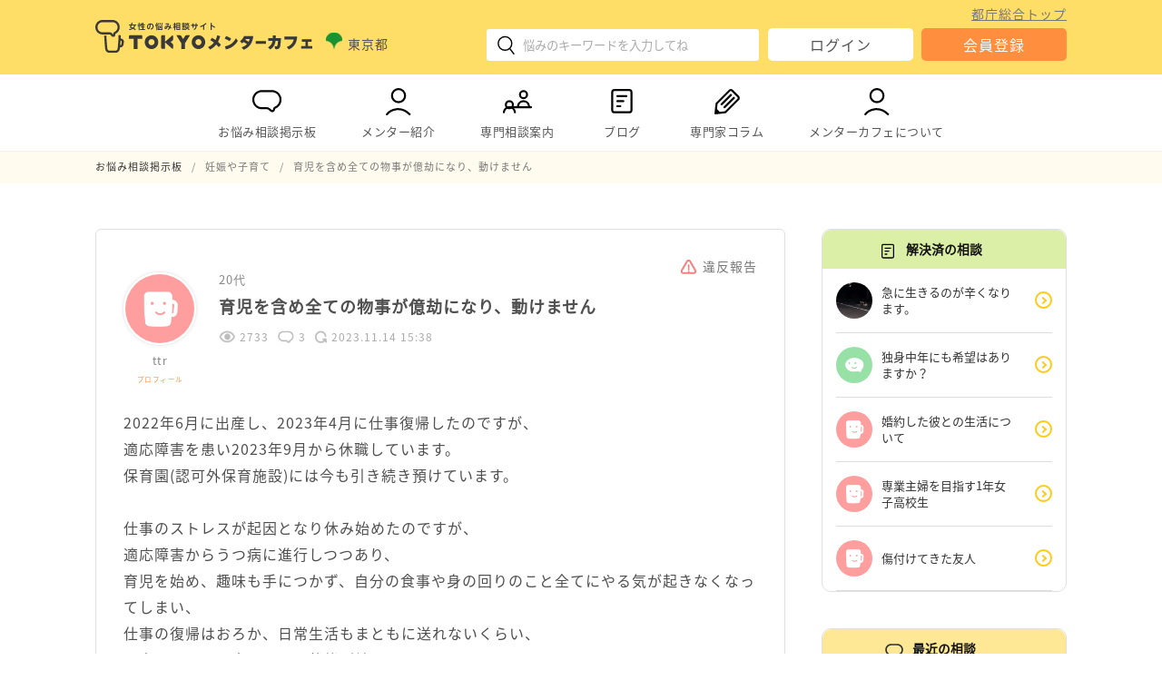

--- FILE ---
content_type: text/html; charset=UTF-8
request_url: https://www.mentor-cafe.metro.tokyo.lg.jp/topic/32751
body_size: 81472
content:
<!DOCTYPE html>
<html lang="ja">
<head>
	<meta charset="UTF-8">
<meta name="viewport" content="width=device-width,initial-scale=1.0">

<!-- favicon -->
<link rel="icon" href="/favicon.ico" sizes="32x32">
<link rel="icon" type="image/svg+xml" href="/favicon.svg">
<link rel="apple-touch-icon" href="/favicon.png">

<meta name="keywords" content="TOKYOメンターカフェ,悩み相談,仕事の相談,妊娠や子育ての相談,介護の相談,暮らしの相談,地域活動の相談,人間関係の相談,東京都">
<!-- Open Graph Protocol -->
<meta property="og:title" content="女性の悩み相談サイトTOKYOメンターカフェ">
<meta property="og:type" content="website">
<meta property="og:url" content="https://www.mentor-cafe.metro.tokyo.lg.jp/">
<meta property="og:image" content="https://www.mentor-cafe.metro.tokyo.lg.jp/wp-content/themes/mentor-cafe/lib/images/page/front-page/welcome_back.jpg">
<meta property="og:site_name" content="女性の悩み相談サイトTOKYOメンターカフェ">
<meta property="og:locale" content="ja_JP">
<meta property="og:description" content="「TOKYOメンターカフェ」はちょっとした悩み事、モヤモヤすること、不安に思うことをインターネットで気軽に相談ができる女性のための悩み相談サイトです。">
<!-- /Open Graph Protocol -->

<!-- css -->
<link rel="stylesheet" href="https://www.mentor-cafe.metro.tokyo.lg.jp/wp-content/themes/mentor-cafe/lib/css/style.css" type="text/css" media="all">
<link rel="stylesheet" href="https://www.mentor-cafe.metro.tokyo.lg.jp/wp-content/themes/mentor-cafe/lib/css/mobile.css" type="text/css" media="screen and (max-width: 480px)">

<!-- jQuery -->
<script src="https://www.mentor-cafe.metro.tokyo.lg.jp/wp-content/themes/mentor-cafe/lib/vender/jquery/jquery-3.5.1.min.js"></script>

<!-- PWA -->
<link rel="manifest" href="/manifest.json" crossorigin="use-credentials">

<!-- Google Tag Manager -->
<script>(function(w,d,s,l,i){w[l]=w[l]||[];w[l].push({'gtm.start':
new Date().getTime(),event:'gtm.js'});var f=d.getElementsByTagName(s)[0],
j=d.createElement(s),dl=l!='dataLayer'?'&l='+l:'';j.async=true;j.src=
'https://www.googletagmanager.com/gtm.js?id='+i+dl;f.parentNode.insertBefore(j,f);
})(window,document,'script','dataLayer','GTM-TWH88J7');</script>
<!-- End Google Tag Manager -->

<!-- バリデーションチェック -->
<script src="https://www.mentor-cafe.metro.tokyo.lg.jp/wp-content/themes/mentor-cafe/lib/vender/jQuery-Validation-Engine/js/jquery.validationEngine.min.js"></script>
<script src="https://www.mentor-cafe.metro.tokyo.lg.jp/wp-content/themes/mentor-cafe/lib/vender/jQuery-Validation-Engine/js/languages/jquery.validationEngine-ja.js"></script>
<link rel="stylesheet" href="https://www.mentor-cafe.metro.tokyo.lg.jp/wp-content/themes/mentor-cafe/lib/vender/jQuery-Validation-Engine/css/validationEngine.jquery.css">

<!-- PictureタグのIE対応 -->
<script src="https://www.mentor-cafe.metro.tokyo.lg.jp/wp-content/themes/mentor-cafe/lib/vender/picturefill/picturefill.min.js"></script>

<!-- object-fitのIE対応 -->
<script src="https://www.mentor-cafe.metro.tokyo.lg.jp/wp-content/themes/mentor-cafe/lib/vender/fitie-master/dist/fitie.js"></script>

<!-- Twitter -->
<script async="" src="https://platform.twitter.com/widgets.js" charset="utf-8"></script>

<!-- Googleマテリアルアイコン -->
<link href="https://fonts.googleapis.com/icon?family=Material+Icons" rel="stylesheet">

<!-- SNSアイコン用フォント-->
<link rel="stylesheet" type="text/css" href="https://www.mentor-cafe.metro.tokyo.lg.jp/wp-content/themes/mentor-cafe/lib/fonts/fontello/css/fontello.css">

<!-- View数カウント -->

<script src="https://cdnjs.cloudflare.com/ajax/libs/zxcvbn/4.4.2/zxcvbn.js" integrity="sha512-TZlMGFY9xKj38t/5m2FzJ+RM/aD5alMHDe26p0mYUMoCF5G7ibfHUQILq0qQPV3wlsnCwL+TPRNK4vIWGLOkUQ==" crossorigin="anonymous"></script>	  
<title>育児を含め全ての物事が億劫になり、動けません｜TOKYOメンターカフェ</title>

	<link rel='dns-prefetch' href='//s.w.org' />
<link rel='stylesheet' id='wp-block-library-css'  href='https://www.mentor-cafe.metro.tokyo.lg.jp/wp-includes/css/dist/block-library/style.min.css' type='text/css' media='all' />
<link rel='stylesheet' id='bbp-default-css'  href='https://www.mentor-cafe.metro.tokyo.lg.jp/wp-content/plugins/bbpress/templates/default/css/bbpress.css' type='text/css' media='screen' />
<script type='text/javascript' src='https://www.mentor-cafe.metro.tokyo.lg.jp/wp-includes/js/jquery/jquery.min.js' id='jquery-core-js'></script>
<script type='text/javascript' src='https://www.mentor-cafe.metro.tokyo.lg.jp/wp-includes/js/jquery/jquery-migrate.min.js' id='jquery-migrate-js'></script>
<link rel="https://api.w.org/" href="https://www.mentor-cafe.metro.tokyo.lg.jp/wp-json/" /><link rel="canonical" href="https://www.mentor-cafe.metro.tokyo.lg.jp/topic/32751" />
<link rel='shortlink' href='https://www.mentor-cafe.metro.tokyo.lg.jp/?p=32751' />
<link rel="alternate" type="application/json+oembed" href="https://www.mentor-cafe.metro.tokyo.lg.jp/wp-json/oembed/1.0/embed?url=https%3A%2F%2Fwww.mentor-cafe.metro.tokyo.lg.jp%2Ftopic%2F32751" />
<link rel="alternate" type="text/xml+oembed" href="https://www.mentor-cafe.metro.tokyo.lg.jp/wp-json/oembed/1.0/embed?url=https%3A%2F%2Fwww.mentor-cafe.metro.tokyo.lg.jp%2Ftopic%2F32751&#038;format=xml" />
</head>

<body class="topic bbpress topic-template-default single single-topic postid-32751">

<!-- Google Tag Manager (noscript) -->
<noscript><iframe src="https://www.googletagmanager.com/ns.html?id=GTM-TWH88J7"
title="gtm" height="0" width="0" style="display:none;visibility:hidden"></iframe></noscript>
<!-- End Google Tag Manager (noscript) -->

<div id="container">

	<header id="header">
	<div class="content-range">
		<div id="head-logo">
			<div class="logo-wrap">				<a href="https://www.mentor-cafe.metro.tokyo.lg.jp/" rel="home" class="home-logo-link">
					<img class="home-logo-img" src="https://www.mentor-cafe.metro.tokyo.lg.jp/wp-content/themes/mentor-cafe/lib/images/common/logo.svg" alt="TOKYOメンターカフェ">
				</a>
			</div>			<p class="provider">
				<span><i><img src="https://www.mentor-cafe.metro.tokyo.lg.jp/wp-content/themes/mentor-cafe/lib/images/common/logo_tokyo.svg" alt="東京都ロゴ"></i>東京都</span>
			</p>
		</div>
		<div id="head-info">
			<div id="head-search">
				
<div class="modal_wrap__search sp">
	<input id="trigger_search" type="checkbox">
	<div class="modal_overlay__search">
		<label for="trigger_search" class="modal_trigger_search"></label>
		<div class="modal_content">
			<label for="trigger_search" class="close_button">×</label>
			<form role="search" method="get" class="searchform" action="https://www.mentor-cafe.metro.tokyo.lg.jp/search-result?keywords=">
				<input type="text" title="検索キーワード入力欄" value="" name="keywords" class="s" placeholder="ここに悩みを入力してください"><input type="submit" id="searchsubmit" value="検索">
			</form>
		</div>
	</div>
</div>
<div class="search sp">
	<label for="trigger_search" class="open_button"><i><img src="https://www.mentor-cafe.metro.tokyo.lg.jp/wp-content/themes/mentor-cafe/lib/images/common/icon/icon_search.svg" alt="検索アイコン"></i></label>
</div>
<div class="pc">
	<form role="search" method="get" class="searchform" action="https://www.mentor-cafe.metro.tokyo.lg.jp/search-result?keywords=">
		<input type="text" title="検索キーワード入力欄" value="" name="keywords" class="s" placeholder="悩みのキーワードを入力してね">
		<button class="icon-submit" type="submit"><i><img src="https://www.mentor-cafe.metro.tokyo.lg.jp/wp-content/themes/mentor-cafe/lib/images/common/icon/icon_search.svg" alt="検索アイコン"></i></button>
	</form>
</div>			</div>
			<div id="head-login" class="pc">
				<a class="metro-link" target="_blank" href="https://www.metro.tokyo.lg.jp/">都庁総合トップ</a>
					<div class="sp pr">
		<dl>
			<dt><span class="key">１分</span>で登録</dt>
			<dd>都民メンターがあなたの<br>お悩みをお聞きします</dd>
		</dl>
	</div>
<ul class="login-btn-list">
        	<li class="login">
			<a class="button" href="https://www.mentor-cafe.metro.tokyo.lg.jp/login">ログイン</a>
		</li>
		<li class="regist">
			<a class="button" href="https://www.mentor-cafe.metro.tokyo.lg.jp/regist">会員登録</a>
		</li>
    </ul>			</div>
			<div id="head-menu" class="sp">
				<div class="hamburger" id="js-hamburger">
					<span class="hamburger__line hamburger__line--1"></span>
					<span class="hamburger__line hamburger__line--2"></span>
					<span class="hamburger__line hamburger__line--3"></span>
				</div>
				<div class="hamburger-menu">
					<ul class="menu-global-navi">
	<li class="pc">
		<a href="https://www.mentor-cafe.metro.tokyo.lg.jp/">
			<i><img src="https://www.mentor-cafe.metro.tokyo.lg.jp/wp-content/themes/mentor-cafe/lib/images/common/icon/icon_chat.svg" alt=""></i>お悩み相談掲示板
		</a>
		<ul><li><a href="https://www.mentor-cafe.metro.tokyo.lg.jp/forum/work">仕事</a></li><li><a href="https://www.mentor-cafe.metro.tokyo.lg.jp/forum/parenting">妊娠や子育て</a></li><li><a href="https://www.mentor-cafe.metro.tokyo.lg.jp/forum/older">介護</a></li><li><a href="https://www.mentor-cafe.metro.tokyo.lg.jp/forum/living">暮らし</a></li><li><a href="https://www.mentor-cafe.metro.tokyo.lg.jp/forum/community">地域活動</a></li><li><a href="https://www.mentor-cafe.metro.tokyo.lg.jp/forum/relation">人間関係</a></li><li><a href="https://www.mentor-cafe.metro.tokyo.lg.jp/forum/other">その他の悩み</a></li></ul>	</li>
	<li class="sp accordion-item">
		<span class="accordion_trigger">
			<i><img src="https://www.mentor-cafe.metro.tokyo.lg.jp/wp-content/themes/mentor-cafe/lib/images/common/icon/icon_chat.svg" alt=""></i>お悩み相談掲示板
		</span>
		<div class="accordion_tree">
			<ul><li><a href="https://www.mentor-cafe.metro.tokyo.lg.jp/">トップ</a></li><li><a href="https://www.mentor-cafe.metro.tokyo.lg.jp/forum/work">仕事</a></li><li><a href="https://www.mentor-cafe.metro.tokyo.lg.jp/forum/parenting">妊娠や子育て</a></li><li><a href="https://www.mentor-cafe.metro.tokyo.lg.jp/forum/older">介護</a></li><li><a href="https://www.mentor-cafe.metro.tokyo.lg.jp/forum/living">暮らし</a></li><li><a href="https://www.mentor-cafe.metro.tokyo.lg.jp/forum/community">地域活動</a></li><li><a href="https://www.mentor-cafe.metro.tokyo.lg.jp/forum/relation">人間関係</a></li><li><a href="https://www.mentor-cafe.metro.tokyo.lg.jp/forum/other">その他の悩み</a></li></ul>		</div>
	</li>
	<li class="pc">
		<a href="https://www.mentor-cafe.metro.tokyo.lg.jp/mentor">
			<i><img src="https://www.mentor-cafe.metro.tokyo.lg.jp/wp-content/themes/mentor-cafe/lib/images/common/icon/icon_user.svg" alt=""></i>メンター紹介
		</a>
		<ul>
			<li><a href="https://www.mentor-cafe.metro.tokyo.lg.jp/interview">インタビュー</a></li>
		</ul>
	</li>
	<li class="sp accordion-item">
		<span class="accordion_trigger">
			<i><img src="https://www.mentor-cafe.metro.tokyo.lg.jp/wp-content/themes/mentor-cafe/lib/images/common/icon/icon_user.svg" alt=""></i>メンター紹介
		</span>
		<div class="accordion_tree">
			<ul>
				<li><a href="https://www.mentor-cafe.metro.tokyo.lg.jp/mentor">メンター一覧</a></li>
				<li><a href="https://www.mentor-cafe.metro.tokyo.lg.jp/interview">インタビュー</a></li>
			</ul>
		</div>
	</li>
		<li class="pc">
		<a href="https://www.mentor-cafe.metro.tokyo.lg.jp/consult">
			<i><img src="https://www.mentor-cafe.metro.tokyo.lg.jp/wp-content/themes/mentor-cafe/lib/images/common/icon/icon_consult.svg" alt=""></i>専門相談案内
		</a>
					<ul>
									<li><a href="https://www.mentor-cafe.metro.tokyo.lg.jp/consult/#01_covid">新型コロナウイルス感染症に関する相談等</a></li>
									<li><a href="https://www.mentor-cafe.metro.tokyo.lg.jp/consult/#02_work">仕事に関する相談</a></li>
									<li><a href="https://www.mentor-cafe.metro.tokyo.lg.jp/consult/#03_parenting">妊娠や子育てに関する相談</a></li>
									<li><a href="https://www.mentor-cafe.metro.tokyo.lg.jp/consult/#04_older">介護に関する相談</a></li>
									<li><a href="https://www.mentor-cafe.metro.tokyo.lg.jp/consult/#05_living">暮らしに関する相談</a></li>
									<li><a href="https://www.mentor-cafe.metro.tokyo.lg.jp/consult/#06_community">地域活動に関する相談</a></li>
									<li><a href="https://www.mentor-cafe.metro.tokyo.lg.jp/consult/#07_woman">女性の悩み・配偶者暴力・様々な暴力に関する相談</a></li>
									<li><a href="https://www.mentor-cafe.metro.tokyo.lg.jp/consult/#08_human">人権に関する相談</a></li>
									<li><a href="https://www.mentor-cafe.metro.tokyo.lg.jp/consult/#09_young">若者を対象とした相談</a></li>
									<li><a href="https://www.mentor-cafe.metro.tokyo.lg.jp/consult/#10_life">生きるのがつらいと感じた時の相談</a></li>
									<li><a href="https://www.mentor-cafe.metro.tokyo.lg.jp/consult/#11_mental">こころの不安や悩み相談</a></li>
									<li><a href="https://www.mentor-cafe.metro.tokyo.lg.jp/consult/#12_hikikomori">ひきこもりについての相談</a></li>
									<li><a href="https://www.mentor-cafe.metro.tokyo.lg.jp/consult/#13_equality">男女平等参画に関するお問い合わせ</a></li>
							</ul>
			</li>
	<li class="sp accordion-item">
		<span class="accordion_trigger">
			<i><img src="https://www.mentor-cafe.metro.tokyo.lg.jp/wp-content/themes/mentor-cafe/lib/images/common/icon/icon_consult.svg" alt=""></i>専門相談案内
		</span>
		<div class="accordion_tree">
							<ul>
											<li><a href="https://www.mentor-cafe.metro.tokyo.lg.jp/consult/#01_covid">新型コロナウイルス感染症に関する相談等</a></li>
											<li><a href="https://www.mentor-cafe.metro.tokyo.lg.jp/consult/#02_work">仕事に関する相談</a></li>
											<li><a href="https://www.mentor-cafe.metro.tokyo.lg.jp/consult/#03_parenting">妊娠や子育てに関する相談</a></li>
											<li><a href="https://www.mentor-cafe.metro.tokyo.lg.jp/consult/#04_older">介護に関する相談</a></li>
											<li><a href="https://www.mentor-cafe.metro.tokyo.lg.jp/consult/#05_living">暮らしに関する相談</a></li>
											<li><a href="https://www.mentor-cafe.metro.tokyo.lg.jp/consult/#06_community">地域活動に関する相談</a></li>
											<li><a href="https://www.mentor-cafe.metro.tokyo.lg.jp/consult/#07_woman">女性の悩み・配偶者暴力・様々な暴力に関する相談</a></li>
											<li><a href="https://www.mentor-cafe.metro.tokyo.lg.jp/consult/#08_human">人権に関する相談</a></li>
											<li><a href="https://www.mentor-cafe.metro.tokyo.lg.jp/consult/#09_young">若者を対象とした相談</a></li>
											<li><a href="https://www.mentor-cafe.metro.tokyo.lg.jp/consult/#10_life">生きるのがつらいと感じた時の相談</a></li>
											<li><a href="https://www.mentor-cafe.metro.tokyo.lg.jp/consult/#11_mental">こころの不安や悩み相談</a></li>
											<li><a href="https://www.mentor-cafe.metro.tokyo.lg.jp/consult/#12_hikikomori">ひきこもりについての相談</a></li>
											<li><a href="https://www.mentor-cafe.metro.tokyo.lg.jp/consult/#13_equality">男女平等参画に関するお問い合わせ</a></li>
									</ul>
					</div>
	</li>
	<li>
		<a href="https://www.mentor-cafe.metro.tokyo.lg.jp/blog">
			<i><img src="https://www.mentor-cafe.metro.tokyo.lg.jp/wp-content/themes/mentor-cafe/lib/images/common/icon/icon_column.svg" alt=""></i>ブログ		</a>
	</li>
	<li>
		<a href="https://www.mentor-cafe.metro.tokyo.lg.jp/column">
			<i><img src="https://www.mentor-cafe.metro.tokyo.lg.jp/wp-content/themes/mentor-cafe/lib/images/common/icon/icon_expert_column.svg" alt=""></i>専門家コラム
		</a>
	</li>
	<li class="pc">
		<a href="https://www.mentor-cafe.metro.tokyo.lg.jp/about">
			<i><img src="https://www.mentor-cafe.metro.tokyo.lg.jp/wp-content/themes/mentor-cafe/lib/images/common/icon/icon_user.svg" alt=""></i>メンターカフェについて
		</a>
		<ul>
			<li><a href="https://www.mentor-cafe.metro.tokyo.lg.jp/info">お知らせ</a></li>
		</ul>
	</li>
	<li class="sp accordion-item">
		<span class="accordion_trigger">
			<i><img src="https://www.mentor-cafe.metro.tokyo.lg.jp/wp-content/themes/mentor-cafe/lib/images/common/icon/icon_user.svg" alt=""></i>メンターカフェについて
		</span>
		<div class="accordion_tree">
			<ul>
				<li><a href="https://www.mentor-cafe.metro.tokyo.lg.jp/about">メンターカフェについて</a></li>
				<li><a href="https://www.mentor-cafe.metro.tokyo.lg.jp/info">お知らせ</a></li>
			</ul>
		</div>
	</li>

</ul>						<div class="sp pr">
		<dl>
			<dt><span class="key">１分</span>で登録</dt>
			<dd>都民メンターがあなたの<br>お悩みをお聞きします</dd>
		</dl>
	</div>
<ul class="login-btn-list">
        	<li class="login">
			<a class="button" href="https://www.mentor-cafe.metro.tokyo.lg.jp/login">ログイン</a>
		</li>
		<li class="regist">
			<a class="button" href="https://www.mentor-cafe.metro.tokyo.lg.jp/regist">会員登録</a>
		</li>
    </ul>					<div class="metro-link-wrap">
						<a class="metro-link" target="_blank" href="https://www.metro.tokyo.lg.jp/">都庁総合トップ</a>
					</div>
				</div>
			</div>
		</div>
	</div>
</header>

<nav id="navi" class="pc">
	<div class="content-range">
		<ul class="menu-global-navi">
	<li class="pc">
		<a href="https://www.mentor-cafe.metro.tokyo.lg.jp/">
			<i><img src="https://www.mentor-cafe.metro.tokyo.lg.jp/wp-content/themes/mentor-cafe/lib/images/common/icon/icon_chat.svg" alt=""></i>お悩み相談掲示板
		</a>
		<ul><li><a href="https://www.mentor-cafe.metro.tokyo.lg.jp/forum/work">仕事</a></li><li><a href="https://www.mentor-cafe.metro.tokyo.lg.jp/forum/parenting">妊娠や子育て</a></li><li><a href="https://www.mentor-cafe.metro.tokyo.lg.jp/forum/older">介護</a></li><li><a href="https://www.mentor-cafe.metro.tokyo.lg.jp/forum/living">暮らし</a></li><li><a href="https://www.mentor-cafe.metro.tokyo.lg.jp/forum/community">地域活動</a></li><li><a href="https://www.mentor-cafe.metro.tokyo.lg.jp/forum/relation">人間関係</a></li><li><a href="https://www.mentor-cafe.metro.tokyo.lg.jp/forum/other">その他の悩み</a></li></ul>	</li>
	<li class="sp accordion-item">
		<span class="accordion_trigger">
			<i><img src="https://www.mentor-cafe.metro.tokyo.lg.jp/wp-content/themes/mentor-cafe/lib/images/common/icon/icon_chat.svg" alt=""></i>お悩み相談掲示板
		</span>
		<div class="accordion_tree">
			<ul><li><a href="https://www.mentor-cafe.metro.tokyo.lg.jp/">トップ</a></li><li><a href="https://www.mentor-cafe.metro.tokyo.lg.jp/forum/work">仕事</a></li><li><a href="https://www.mentor-cafe.metro.tokyo.lg.jp/forum/parenting">妊娠や子育て</a></li><li><a href="https://www.mentor-cafe.metro.tokyo.lg.jp/forum/older">介護</a></li><li><a href="https://www.mentor-cafe.metro.tokyo.lg.jp/forum/living">暮らし</a></li><li><a href="https://www.mentor-cafe.metro.tokyo.lg.jp/forum/community">地域活動</a></li><li><a href="https://www.mentor-cafe.metro.tokyo.lg.jp/forum/relation">人間関係</a></li><li><a href="https://www.mentor-cafe.metro.tokyo.lg.jp/forum/other">その他の悩み</a></li></ul>		</div>
	</li>
	<li class="pc">
		<a href="https://www.mentor-cafe.metro.tokyo.lg.jp/mentor">
			<i><img src="https://www.mentor-cafe.metro.tokyo.lg.jp/wp-content/themes/mentor-cafe/lib/images/common/icon/icon_user.svg" alt=""></i>メンター紹介
		</a>
		<ul>
			<li><a href="https://www.mentor-cafe.metro.tokyo.lg.jp/interview">インタビュー</a></li>
		</ul>
	</li>
	<li class="sp accordion-item">
		<span class="accordion_trigger">
			<i><img src="https://www.mentor-cafe.metro.tokyo.lg.jp/wp-content/themes/mentor-cafe/lib/images/common/icon/icon_user.svg" alt=""></i>メンター紹介
		</span>
		<div class="accordion_tree">
			<ul>
				<li><a href="https://www.mentor-cafe.metro.tokyo.lg.jp/mentor">メンター一覧</a></li>
				<li><a href="https://www.mentor-cafe.metro.tokyo.lg.jp/interview">インタビュー</a></li>
			</ul>
		</div>
	</li>
		<li class="pc">
		<a href="https://www.mentor-cafe.metro.tokyo.lg.jp/consult">
			<i><img src="https://www.mentor-cafe.metro.tokyo.lg.jp/wp-content/themes/mentor-cafe/lib/images/common/icon/icon_consult.svg" alt=""></i>専門相談案内
		</a>
					<ul>
									<li><a href="https://www.mentor-cafe.metro.tokyo.lg.jp/consult/#01_covid">新型コロナウイルス感染症に関する相談等</a></li>
									<li><a href="https://www.mentor-cafe.metro.tokyo.lg.jp/consult/#02_work">仕事に関する相談</a></li>
									<li><a href="https://www.mentor-cafe.metro.tokyo.lg.jp/consult/#03_parenting">妊娠や子育てに関する相談</a></li>
									<li><a href="https://www.mentor-cafe.metro.tokyo.lg.jp/consult/#04_older">介護に関する相談</a></li>
									<li><a href="https://www.mentor-cafe.metro.tokyo.lg.jp/consult/#05_living">暮らしに関する相談</a></li>
									<li><a href="https://www.mentor-cafe.metro.tokyo.lg.jp/consult/#06_community">地域活動に関する相談</a></li>
									<li><a href="https://www.mentor-cafe.metro.tokyo.lg.jp/consult/#07_woman">女性の悩み・配偶者暴力・様々な暴力に関する相談</a></li>
									<li><a href="https://www.mentor-cafe.metro.tokyo.lg.jp/consult/#08_human">人権に関する相談</a></li>
									<li><a href="https://www.mentor-cafe.metro.tokyo.lg.jp/consult/#09_young">若者を対象とした相談</a></li>
									<li><a href="https://www.mentor-cafe.metro.tokyo.lg.jp/consult/#10_life">生きるのがつらいと感じた時の相談</a></li>
									<li><a href="https://www.mentor-cafe.metro.tokyo.lg.jp/consult/#11_mental">こころの不安や悩み相談</a></li>
									<li><a href="https://www.mentor-cafe.metro.tokyo.lg.jp/consult/#12_hikikomori">ひきこもりについての相談</a></li>
									<li><a href="https://www.mentor-cafe.metro.tokyo.lg.jp/consult/#13_equality">男女平等参画に関するお問い合わせ</a></li>
							</ul>
			</li>
	<li class="sp accordion-item">
		<span class="accordion_trigger">
			<i><img src="https://www.mentor-cafe.metro.tokyo.lg.jp/wp-content/themes/mentor-cafe/lib/images/common/icon/icon_consult.svg" alt=""></i>専門相談案内
		</span>
		<div class="accordion_tree">
							<ul>
											<li><a href="https://www.mentor-cafe.metro.tokyo.lg.jp/consult/#01_covid">新型コロナウイルス感染症に関する相談等</a></li>
											<li><a href="https://www.mentor-cafe.metro.tokyo.lg.jp/consult/#02_work">仕事に関する相談</a></li>
											<li><a href="https://www.mentor-cafe.metro.tokyo.lg.jp/consult/#03_parenting">妊娠や子育てに関する相談</a></li>
											<li><a href="https://www.mentor-cafe.metro.tokyo.lg.jp/consult/#04_older">介護に関する相談</a></li>
											<li><a href="https://www.mentor-cafe.metro.tokyo.lg.jp/consult/#05_living">暮らしに関する相談</a></li>
											<li><a href="https://www.mentor-cafe.metro.tokyo.lg.jp/consult/#06_community">地域活動に関する相談</a></li>
											<li><a href="https://www.mentor-cafe.metro.tokyo.lg.jp/consult/#07_woman">女性の悩み・配偶者暴力・様々な暴力に関する相談</a></li>
											<li><a href="https://www.mentor-cafe.metro.tokyo.lg.jp/consult/#08_human">人権に関する相談</a></li>
											<li><a href="https://www.mentor-cafe.metro.tokyo.lg.jp/consult/#09_young">若者を対象とした相談</a></li>
											<li><a href="https://www.mentor-cafe.metro.tokyo.lg.jp/consult/#10_life">生きるのがつらいと感じた時の相談</a></li>
											<li><a href="https://www.mentor-cafe.metro.tokyo.lg.jp/consult/#11_mental">こころの不安や悩み相談</a></li>
											<li><a href="https://www.mentor-cafe.metro.tokyo.lg.jp/consult/#12_hikikomori">ひきこもりについての相談</a></li>
											<li><a href="https://www.mentor-cafe.metro.tokyo.lg.jp/consult/#13_equality">男女平等参画に関するお問い合わせ</a></li>
									</ul>
					</div>
	</li>
	<li>
		<a href="https://www.mentor-cafe.metro.tokyo.lg.jp/blog">
			<i><img src="https://www.mentor-cafe.metro.tokyo.lg.jp/wp-content/themes/mentor-cafe/lib/images/common/icon/icon_column.svg" alt=""></i>ブログ		</a>
	</li>
	<li>
		<a href="https://www.mentor-cafe.metro.tokyo.lg.jp/column">
			<i><img src="https://www.mentor-cafe.metro.tokyo.lg.jp/wp-content/themes/mentor-cafe/lib/images/common/icon/icon_expert_column.svg" alt=""></i>専門家コラム
		</a>
	</li>
	<li class="pc">
		<a href="https://www.mentor-cafe.metro.tokyo.lg.jp/about">
			<i><img src="https://www.mentor-cafe.metro.tokyo.lg.jp/wp-content/themes/mentor-cafe/lib/images/common/icon/icon_user.svg" alt=""></i>メンターカフェについて
		</a>
		<ul>
			<li><a href="https://www.mentor-cafe.metro.tokyo.lg.jp/info">お知らせ</a></li>
		</ul>
	</li>
	<li class="sp accordion-item">
		<span class="accordion_trigger">
			<i><img src="https://www.mentor-cafe.metro.tokyo.lg.jp/wp-content/themes/mentor-cafe/lib/images/common/icon/icon_user.svg" alt=""></i>メンターカフェについて
		</span>
		<div class="accordion_tree">
			<ul>
				<li><a href="https://www.mentor-cafe.metro.tokyo.lg.jp/about">メンターカフェについて</a></li>
				<li><a href="https://www.mentor-cafe.metro.tokyo.lg.jp/info">お知らせ</a></li>
			</ul>
		</div>
	</li>

</ul>	</div>
</nav>
	<div id="kuzu"><div id="breadcrumb" class="content-range"><ol itemscope itemtype="https://schema.org/BreadcrumbList"><li itemprop="itemListElement" itemscope itemtype="https://schema.org/ListItem"><a itemprop="item" href="https://www.mentor-cafe.metro.tokyo.lg.jp/"><span itemprop="name">お悩み相談掲示板</span></a><meta itemprop="position" content="1" /></li><li itemprop="itemListElement" itemscope itemtype="https://schema.org/ListItem"><a itemprop="item" href="https://www.mentor-cafe.metro.tokyo.lg.jp/forum/parenting"><span itemprop="name">妊娠や子育て</span></a><meta itemprop="position" content="2" /></li><li itemprop="itemListElement" itemscope itemtype="https://schema.org/ListItem"><span itemprop="name">育児を含め全ての物事が億劫になり、動けません</span><meta itemprop="position" content="3" /></li></ol></div></div>
	
	<div id="wrap" class="content-range">

		
		<main id="main">


	
		<article class="article">

    
		
	<div class="topic-area">

		
<div class="edit-tool">
				<a class="violation-mail-link" href="https://www.mentor-cafe.metro.tokyo.lg.jp/form-violation/?post-id=32751"><i><img src="https://www.mentor-cafe.metro.tokyo.lg.jp/wp-content/themes/mentor-cafe/lib/images/common/icon/icon_alert.png" alt=""></i>違反報告</a>
			</div>

<div class="topic-header">
	<div class="topic-header-img">
		<img src="https://www.mentor-cafe.metro.tokyo.lg.jp/wp-content/themes/mentor-cafe/lib/images/common/icon/icon_avatar1.png" alt="ttrのアバター画像">		<p class="name">
			ttr							<br><a class="profile-link" href="https://www.mentor-cafe.metro.tokyo.lg.jp/users/000000003848">プロフィール</a>
					</p>
	</div>
	<div class="topic-header-content">
		<p class="author-info">
			<span class="age">20代</span>
					</p>
		<h1>
			育児を含め全ての物事が億劫になり、動けません		</h1>
		<p class="topic-info">
			<span class="watch-count"><i><img src="https://www.mentor-cafe.metro.tokyo.lg.jp/wp-content/themes/mentor-cafe/lib/images/common/icon/icon_eye_glay.png" alt="閲覧数"></i>2733</span>
			<span class="reply-count"><i><img src="https://www.mentor-cafe.metro.tokyo.lg.jp/wp-content/themes/mentor-cafe/lib/images/common/icon/icon_chat_glay.png" alt="回答返信数"></i>3</span>
			<span class="date"><i><img src="https://www.mentor-cafe.metro.tokyo.lg.jp/wp-content/themes/mentor-cafe/lib/images/common/icon/icon_refresh.png" alt="投稿日時"></i>2023.11.14 15:38</span>
		</p>
	</div>
</div>

<div class="topic-main">
	2022年6月に出産し、2023年4月に仕事復帰したのですが、<br />
適応障害を患い2023年9月から休職しています。<br />
保育園(認可外保育施設)には今も引き続き預けています。<br />
<br />
仕事のストレスが起因となり休み始めたのですが、<br />
適応障害からうつ病に進行しつつあり、<br />
育児を始め、趣味も手につかず、自分の食事や身の回りのこと全てにやる気が起きなくなってしまい、<br />
仕事の復帰はおろか、日常生活もまともに送れないくらい、<br />
日中もベッドに寝たきりの状態が続いています。<br />
なんとか保育園の送り迎えだけはやっていますが、<br />
上記状態なので夕飯の準備ができず、近所に住む義母に頼りきりです。<br />
<br />
週に一度心療内科には通ってますが、薬の調整をするのみで、むしろ悪化の一途をたどっている気がします。<br />
<br />
子供が赤ちゃんから幼児へと成長を見せていくなか、<br />
子供の成長が素直に喜べず、むしろ億劫に感じてしまいます。<br />
これから続く育児のことを考えると、あまりの責任の重さに身がすくみ、より起きられない状態になっています。<br />
母親がこんな状態で、子供がまともに育つと思えません。<br />
もう義母が育ててるくらいの状態です。<br />
母親になってはいけないタイプの人間だったんだなと感じています。<br />
この無気力状態に終わりは来るのでしょうか？<br />
<br />
	
    <div class="post-tag">
        <span class="material-icons">local_offer</span>
        <ul class="post-tag-list">
                            <li><a href="https://www.mentor-cafe.metro.tokyo.lg.jp/topic/soudan-tag/depression">うつ病（鬱病）</a></li>
                            <li><a href="https://www.mentor-cafe.metro.tokyo.lg.jp/topic/soudan-tag/stress">ストレス</a></li>
                            <li><a href="https://www.mentor-cafe.metro.tokyo.lg.jp/topic/soudan-tag/motivation">モチベーション</a></li>
                            <li><a href="https://www.mentor-cafe.metro.tokyo.lg.jp/topic/soudan-tag/leave-of-absence">休職</a></li>
                            <li><a href="https://www.mentor-cafe.metro.tokyo.lg.jp/topic/soudan-tag/childbirth">出産</a></li>
                            <li><a href="https://www.mentor-cafe.metro.tokyo.lg.jp/topic/soudan-tag/mother">母親</a></li>
                            <li><a href="https://www.mentor-cafe.metro.tokyo.lg.jp/topic/soudan-tag/mood-disorders">気分障害</a></li>
                            <li><a href="https://www.mentor-cafe.metro.tokyo.lg.jp/topic/soudan-tag/apathy">無気力</a></li>
                            <li><a href="https://www.mentor-cafe.metro.tokyo.lg.jp/topic/soudan-tag/mental-disorder">精神疾患（精神障害）</a></li>
                            <li><a href="https://www.mentor-cafe.metro.tokyo.lg.jp/topic/soudan-tag/mother-in-law">義母</a></li>
                            <li><a href="https://www.mentor-cafe.metro.tokyo.lg.jp/topic/soudan-tag/adjustment-disorder">適応障害</a></li>
                    </ul>
    </div>

	
</div>

<div class="topic-footer">

	<div id="wp-like_32751" class="wp-like">
		<button class="ajax-like-btn like-btn ">
			<input id="ajax-post-id" type="hidden" value="32751">
			<input id="ajax-user-id" type="hidden" value="0">
			<input id="ajax-user-session" type="hidden" value="u2dsdgeohsf9ote5op3kn5oqca">
			<span class="like-label">あなたに共感</span>
			<span class="count-box">4</span>
		</button>
	</div>

	
</div>

<style>
	.is-hidden { display: none !important; }
</style>

<script>
var funcDir = 'https://www.mentor-cafe.metro.tokyo.lg.jp/wp-content/themes/mentor-cafe/lib/functions';
$(".ajax-like-btn").unbind('click'); //クリックイベントの2重発生回避
$(".ajax-like-btn").on('click', function(){
	$.ajax({
		url:funcDir + '/like.php',
		type:'POST',
		datatype:'json',
		data:{
			'post_id' : $(this).find('#ajax-post-id').val(),
			'user_id' : $(this).find('#ajax-user-id').val(),
			'user_session' : $(this).find('#ajax-user-session').val()
		}
	})
	//通信成功
	.done(function(data) {
		$("#wp-like_"+data[0].post_id).find('.count-box').html(data[0].count);
		if(data[0].is_like) {
			$("#wp-like_"+data[0].post_id).find('.ajax-like-btn').addClass('like-btn__liked');
		} else {
			$("#wp-like_"+data[0].post_id).find('.ajax-like-btn').removeClass('like-btn__liked');
		}
	})
	//通信失敗
	.fail(function(data) {
		$("#wp-like_"+data[0].post_id).find('.count-box').html(data);
	})
});
</script>

<script>
jQuery(function($){
	var DISCARD_ENDPOINT = "https://www.mentor-cafe.metro.tokyo.lg.jp/wp-content/themes/mentor-cafe/lib/functions/discard-draft-reply.php";
	var DISCARD_NONCE    = "44998f7309";

	var $discardBtn = $("#discard-draft-btn");

	function getTopicId(){
		var byData = Number($discardBtn.data("topic-id")) || 0;
		if (byData) return byData;
		var hid = $('input[name="bbp_topic_id"]').val();
		return Number(hid) || 0;
	}

	var discarding = false;
	$discardBtn.on('click', function(){
		if (discarding) return;

		var topicId = getTopicId();
		if (!topicId) { alert('topic_id が取得できません'); return; }
		if (!window.confirm('保存中の下書きを破棄しても宜しいですか？')) return;

		discarding = true; $discardBtn.prop('disabled', true);

		$.ajax({
			url: DISCARD_ENDPOINT,
			type: 'POST',
			dataType: 'json',
			data: {
				topic_id: topicId,
				nonce   : DISCARD_NONCE
			}
		})
		.done(function(res){
			if (res && res.success) {
				$("#reply-post-btn-label").text("回答を投稿する");
				// 非表示へ（DOMは残す）
				$discardBtn.addClass('is-hidden').prop('disabled', false);
				var $trigger = $("#trigger_reply_create");
				if ($trigger.length) $trigger.prop('checked', false);
				alert('下書きを破棄しました');
			} else {
				alert(res && res.message ? res.message : '下書きの破棄に失敗しました');
				$discardBtn.prop('disabled', false);
			}
		})
		.fail(function(xhr){
			alert('下書きの破棄に失敗しました（' + xhr.status + '）');
			$discardBtn.prop('disabled', false);
		})
		.always(function(){
			discarding = false;
		});
	});

	// 保存成功時に呼ぶだけで「表示」に切り替える関数（保存AJAX側から使う）
	window.showDiscardDraftButton = function(topicId){
		if (!topicId) topicId = getTopicId();
		$discardBtn.attr('data-topic-id', topicId).removeClass('is-hidden');
	};
});
</script>

	</div>

	<div id="topic-reply-area" class="reply-area">

		<h2><i><img src="https://www.mentor-cafe.metro.tokyo.lg.jp/wp-content/themes/mentor-cafe/lib/images/common/icon/icon_chat_yellow.png" alt=""></i>回答一覧</h2>

		
			

<div class="bbp-pagination">
	<div class="bbp-pagination-count">
			</div>
	<div class="bbp-pagination-links">
			</div>
</div>


			<ul class="bbp-replies">

	
		<li class=' has-reply-footer has-reply-footer__bookmark'>
<div class="reply-wrapper ">

	
	<div class="reply-header">
		<span class="date"><i><img src="https://www.mentor-cafe.metro.tokyo.lg.jp/wp-content/themes/mentor-cafe/lib/images/common/icon/icon_refresh.png" alt="投稿日時"></i>2023.11.14 17:50</span>
		<div class="edit-tool">
							<a class="violation-mail-link" href="https://www.mentor-cafe.metro.tokyo.lg.jp/form-violation/?post-id=32754"><i><img src="https://www.mentor-cafe.metro.tokyo.lg.jp/wp-content/themes/mentor-cafe/lib/images/common/icon/icon_alert.png" alt=""></i>違反報告</a>
											</div>
	</div>

	<div class="reply-main">

		<div class="reply-main-author">
			<div class="img">
				<img src='https://www.mentor-cafe.metro.tokyo.lg.jp/wp-content/themes/mentor-cafe/lib/images/common/avatar_default.jpg' alt='デフォルトアバター画像'>			</div>
			<div class="content">
				<p class="name">
										退会済														</p>
			</div>
		</div>
				<div class="reply-main-content readmore-wrap readmore-wrap__hidden">
			<div class="readmore-text">
				かなもり様<br />
<br />
はじめまして。メンターのさんちゃんと申します。お悩みを拝見しました。<br />
育休復帰早々の適応障害による休職だったのですね。育休復帰って、普通にとても大変なものです。色々と慣れない育児と久々の仕事で疲れがピークに溜まってしまったのでしょうね。<br />
<br />
かなもり様、育児ってそんなに綺麗事ではないと私は思います。女の人ならいつでも子供にニコニコできる、とか子育てを楽しめないのはおかしい、とかそんなこと全然ないと思うんです。<br />
何より産後はホルモンバランスも不安定ですし、そこに仕事復帰もあったわけです。<br />
今は、自分に優しく、頼れる方がいらっしゃるなら「ありがとうございます」と感謝して、ゆっくりお休みされてはいかがでしょうか。<br />
<br />
そもそも、1人で育児をすること自体に無理があると思います。具合が悪い時に子供を可愛いと思えない、子育てがうっとおしい、と思うのはかなもり様だけではありませんから、自分を責めないでくださいね。<br />
<br />
それより、よく頑張って大切な命を産んだご自身をいたわってください。頼れる時は他人を頼って、元気になったらお返ししたらよいと思います。<br />
<br />
どうかお大事になさってくださいね。焦らずゆっくり、元気になれると信じて、無理なら送り迎えもファミリーサポートなど、頼ってくださいね。子供は色んな方に愛してもらえる、というくらいの気持ちでいてくださいね。			</div>
							<div class="readmore-btn readmore-btn__bg-yellow2">
					<span>続きを読む</span>
				</div>
					</div>
	</div>

			<div class="reply-footer">
			<ul class="mentor-btn-list">
											</ul>
							<div id="wp-bookmark_32754" class="wp-bookmark">
					<button class="ajax-bookmark-btn bookmark-btn ">
						<input class="ajax-post-id" type="hidden" value="32754">
						<input class="ajax-user-id" type="hidden" value="0">
						<input class="ajax-user-session" type="hidden" value="u2dsdgeohsf9ote5op3kn5oqca">
						参考になった／共感！
					</button>
					<span class="count-box">0</span>
				</div>
					</div>
	
</div>

<script>
var funcDir = 'https://www.mentor-cafe.metro.tokyo.lg.jp/wp-content/themes/mentor-cafe/lib/functions';
$(".ajax-bookmark-btn").unbind('click'); //クリックイベントの2重発生回避
$(".ajax-bookmark-btn").on('click', function(){
	$.ajax({
		url:funcDir + '/bookmark.php',
		type:'POST',
		datatype:'json',
		data:{
			'post_id' : $(this).find('.ajax-post-id').val(),
			'user_id' : $(this).find('.ajax-user-id').val(),
			'user_session' : $(this).find('.ajax-user-session').val()
		}
	})
	//通信成功
	.done(function(data) {
		$("#wp-bookmark_"+data[0].post_id).find('.count-box').html(data[0].count);
		if(data[0].is_bookmark) {
			$("#wp-bookmark_"+data[0].post_id).find('.ajax-bookmark-btn').addClass('bookmark-btn__bookmarked');
		} else {
			$("#wp-bookmark_"+data[0].post_id).find('.ajax-bookmark-btn').removeClass('bookmark-btn__bookmarked');
		}
	})
	//通信失敗
	.fail(function(data) {
		$("#wp-bookmark_"+data[0].post_id).find('.count-box').html(data);
	})
});
</script>
<script type="text/javascript">
$('.resolve_btn').on('click', function() {
	val =  $(this).children('input[name=reply_id]').val();
	$('#resolve-topic #reply-id').val(val);
});
$('.reply_to_btn').on('click', function() {
	val =  $(this).children('input[name=reply_to_id]').val();
	$('#new-post #bbp_reply_to').val(val);
});
</script><ul class='bbp-threaded-replies'>
<li class=''>
<div class="reply-wrapper ">

	
	<div class="reply-header">
		<span class="date"><i><img src="https://www.mentor-cafe.metro.tokyo.lg.jp/wp-content/themes/mentor-cafe/lib/images/common/icon/icon_refresh.png" alt="投稿日時"></i>2023.11.15 22:38</span>
		<div class="edit-tool">
							<a class="violation-mail-link" href="https://www.mentor-cafe.metro.tokyo.lg.jp/form-violation/?post-id=32759"><i><img src="https://www.mentor-cafe.metro.tokyo.lg.jp/wp-content/themes/mentor-cafe/lib/images/common/icon/icon_alert.png" alt=""></i>違反報告</a>
											</div>
	</div>

	<div class="reply-main">

		<div class="reply-main-author">
			<div class="img">
				<img src="https://www.mentor-cafe.metro.tokyo.lg.jp/wp-content/themes/mentor-cafe/lib/images/common/icon/icon_avatar1.png" alt="ttrのアバター画像">			</div>
			<div class="content">
				<p class="name">
										ttr											<span class="age">20代</span>
																						<br><a class="profile-link" href="https://www.mentor-cafe.metro.tokyo.lg.jp/users/000000003848">プロフィールを見る</a>
									</p>
			</div>
		</div>
				<div class="reply-main-content readmore-wrap readmore-wrap__hidden">
			<div class="readmore-text">
				さんちゃん様、ありがとうございます。<br />
何もできず横になってる自分に対して責める気持ちが強かったので、「よく頑張って大切な命を産んだご自身をいたわってください」という部分が心に沁みました。<br />
また、周りに頼りきりの状態も、言い換えれば子供は色んな方に愛されていると解釈されていて、ちょっとだけ心が軽くなります。<br />
いつか元気になれることを信じて、今は頼れるものは頼って生活し、休める時はできる限りゆっくり休むしかないのかなと思います....<br />
ご返信ありがとうございました。			</div>
							<div class="readmore-btn readmore-btn__bg-white">
					<span>続きを読む</span>
				</div>
					</div>
	</div>

	
</div>

<script>
var funcDir = 'https://www.mentor-cafe.metro.tokyo.lg.jp/wp-content/themes/mentor-cafe/lib/functions';
$(".ajax-bookmark-btn").unbind('click'); //クリックイベントの2重発生回避
$(".ajax-bookmark-btn").on('click', function(){
	$.ajax({
		url:funcDir + '/bookmark.php',
		type:'POST',
		datatype:'json',
		data:{
			'post_id' : $(this).find('.ajax-post-id').val(),
			'user_id' : $(this).find('.ajax-user-id').val(),
			'user_session' : $(this).find('.ajax-user-session').val()
		}
	})
	//通信成功
	.done(function(data) {
		$("#wp-bookmark_"+data[0].post_id).find('.count-box').html(data[0].count);
		if(data[0].is_bookmark) {
			$("#wp-bookmark_"+data[0].post_id).find('.ajax-bookmark-btn').addClass('bookmark-btn__bookmarked');
		} else {
			$("#wp-bookmark_"+data[0].post_id).find('.ajax-bookmark-btn').removeClass('bookmark-btn__bookmarked');
		}
	})
	//通信失敗
	.fail(function(data) {
		$("#wp-bookmark_"+data[0].post_id).find('.count-box').html(data);
	})
});
</script>
<script type="text/javascript">
$('.resolve_btn').on('click', function() {
	val =  $(this).children('input[name=reply_id]').val();
	$('#resolve-topic #reply-id').val(val);
});
$('.reply_to_btn').on('click', function() {
	val =  $(this).children('input[name=reply_to_id]').val();
	$('#new-post #bbp_reply_to').val(val);
});
</script></li>
<li class='owner'>
<div class="reply-wrapper ">

	
	<div class="reply-header">
		<span class="date"><i><img src="https://www.mentor-cafe.metro.tokyo.lg.jp/wp-content/themes/mentor-cafe/lib/images/common/icon/icon_refresh.png" alt="投稿日時"></i>2023.11.30 21:31</span>
		<div class="edit-tool">
							<a class="violation-mail-link" href="https://www.mentor-cafe.metro.tokyo.lg.jp/form-violation/?post-id=32936"><i><img src="https://www.mentor-cafe.metro.tokyo.lg.jp/wp-content/themes/mentor-cafe/lib/images/common/icon/icon_alert.png" alt=""></i>違反報告</a>
											</div>
	</div>

	<div class="reply-main">

		<div class="reply-main-author">
			<div class="img">
				<img src='https://www.mentor-cafe.metro.tokyo.lg.jp/wp-content/themes/mentor-cafe/lib/images/common/avatar_default.jpg' alt='デフォルトアバター画像'>			</div>
			<div class="content">
				<p class="name">
										退会済														</p>
			</div>
		</div>
				<div class="reply-main-content readmore-wrap readmore-wrap__hidden">
			<div class="readmore-text">
				かなもり様<br />
<br />
その後、体調はいかがですか？<br />
私も若い頃は人を頼れず、今思えばたくさんの手が差し伸べられていたのにな、素直に甘えればよかったな、と思います。<br />
<br />
長い目でみれば、かなもり様が元気に回復されるまでの数年なんて、誰かが丸々お子様をみたとしても、将来元気なお母さんがそばにいてくれる方が、お子様にとってはずっと幸せですから。<br />
<br />
どうかお身体を大切にしてくださいね。返信は大丈夫です。また何かございましたら、いつでもこちらにご相談くださいね。			</div>
							<div class="readmore-btn readmore-btn__bg-white">
					<span>続きを読む</span>
				</div>
					</div>
	</div>

	
</div>

<script>
var funcDir = 'https://www.mentor-cafe.metro.tokyo.lg.jp/wp-content/themes/mentor-cafe/lib/functions';
$(".ajax-bookmark-btn").unbind('click'); //クリックイベントの2重発生回避
$(".ajax-bookmark-btn").on('click', function(){
	$.ajax({
		url:funcDir + '/bookmark.php',
		type:'POST',
		datatype:'json',
		data:{
			'post_id' : $(this).find('.ajax-post-id').val(),
			'user_id' : $(this).find('.ajax-user-id').val(),
			'user_session' : $(this).find('.ajax-user-session').val()
		}
	})
	//通信成功
	.done(function(data) {
		$("#wp-bookmark_"+data[0].post_id).find('.count-box').html(data[0].count);
		if(data[0].is_bookmark) {
			$("#wp-bookmark_"+data[0].post_id).find('.ajax-bookmark-btn').addClass('bookmark-btn__bookmarked');
		} else {
			$("#wp-bookmark_"+data[0].post_id).find('.ajax-bookmark-btn').removeClass('bookmark-btn__bookmarked');
		}
	})
	//通信失敗
	.fail(function(data) {
		$("#wp-bookmark_"+data[0].post_id).find('.count-box').html(data);
	})
});
</script>
<script type="text/javascript">
$('.resolve_btn').on('click', function() {
	val =  $(this).children('input[name=reply_id]').val();
	$('#resolve-topic #reply-id').val(val);
});
$('.reply_to_btn').on('click', function() {
	val =  $(this).children('input[name=reply_to_id]').val();
	$('#new-post #bbp_reply_to').val(val);
});
</script></li>
</ul>
</li>

	
</ul>
			

<div class="bbp-pagination">
	<div class="bbp-pagination-count">
			</div>
	<div class="bbp-pagination-links">
			</div>
</div>


		
		
		
	</div>

</article>

<!-- Chromeのブラウザバック対応（モーダルを非表示に戻す） -->
<script>
window.addEventListener('pageshow',()=>{
  if(window.performance.navigation.type==2) {
		let chk = document.getElementsByTagName('input');
		for (let i = 0; i < chk.length; i++) {
			if (chk[i].type=='checkbox'){
				chk[i].checked='';
			}
		}
  }
});
</script>
		
			
<aside class="single-aside single-aside__topics">
	<h4><i><img src="https://www.mentor-cafe.metro.tokyo.lg.jp/wp-content/themes/mentor-cafe/lib/images/common/icon/icon_chat_yellow.png" alt=""></i>この相談に関連する相談</h4>
			<ul class="related-topic-list">
							<li class="arrow">
	<a href="https://www.mentor-cafe.metro.tokyo.lg.jp/topic/42714">
		<div class="img">
			<img src="https://www.mentor-cafe.metro.tokyo.lg.jp/wp-content/themes/mentor-cafe/lib/images/common/icon/icon_avatar6.png" alt="そうしゅんのアバター画像">		</div>
		<div class="content">
			<p class="title">子どもの心を健康に育てるにはどうしたらよい？</p>
		</div>
	</a>
</li>							<li class="arrow">
	<a href="https://www.mentor-cafe.metro.tokyo.lg.jp/topic/42736">
		<div class="img">
			<img src="https://www.mentor-cafe.metro.tokyo.lg.jp/wp-content/themes/mentor-cafe/lib/images/common/icon/icon_avatar1.png" alt="はなこんにゃくのアバター画像">		</div>
		<div class="content">
			<p class="title">高3男子への対応</p>
		</div>
	</a>
</li>							<li class="arrow">
	<a href="https://www.mentor-cafe.metro.tokyo.lg.jp/topic/42385">
		<div class="img">
			<img src="https://www.mentor-cafe.metro.tokyo.lg.jp/wp-content/themes/mentor-cafe/lib/images/common/icon/icon_avatar1.png" alt="sunのアバター画像">		</div>
		<div class="content">
			<p class="title">反抗的な娘</p>
		</div>
	</a>
</li>							<li class="arrow">
	<a href="https://www.mentor-cafe.metro.tokyo.lg.jp/topic/42653">
		<div class="img">
			<img src="https://www.mentor-cafe.metro.tokyo.lg.jp/wp-content/themes/mentor-cafe/lib/images/common/icon/icon_avatar6.png" alt="うらんのアバター画像">		</div>
		<div class="content">
			<p class="title">子どもが1日のほとんどの時間機嫌が悪いです</p>
		</div>
	</a>
</li>							<li class="arrow">
	<a href="https://www.mentor-cafe.metro.tokyo.lg.jp/topic/42553">
		<div class="img">
			<img src="https://www.mentor-cafe.metro.tokyo.lg.jp/wp-content/themes/mentor-cafe/lib/images/common/icon/icon_avatar6.png" alt="うらんのアバター画像">		</div>
		<div class="content">
			<p class="title">子供が欲しくなかった夫が限界を迎えそうでどうしたらいいかわかりません。</p>
		</div>
	</a>
</li>							<li class="arrow">
	<a href="https://www.mentor-cafe.metro.tokyo.lg.jp/topic/42193">
		<div class="img">
			<img src="https://www.mentor-cafe.metro.tokyo.lg.jp/wp-content/themes/mentor-cafe/lib/images/common/icon/icon_avatar8.png" alt="ゆうPのアバター画像">		</div>
		<div class="content">
			<p class="title">愛着障害について</p>
		</div>
	</a>
</li>								</ul>
		<div class="more-btn">
		<a href="https://www.mentor-cafe.metro.tokyo.lg.jp/">すべての相談を見る</a>
	</div>
</aside>
			
<aside class="single-aside single-aside__articles">
	<h4><i><img src="https://www.mentor-cafe.metro.tokyo.lg.jp/wp-content/themes/mentor-cafe/lib/images/common/icon/icon_column_yellow.png" alt=""></i>ブログ</h4>
			<ul class="article-list">
											<li>
	<a href="https://www.mentor-cafe.metro.tokyo.lg.jp/42684">
		<div class="content">
			<p class="title">静かに自分の心と語り合うこと</p>
			<p class="text">ご相談を受けていると、ご本人が「本当の悩み」にまだ気づけず、言葉にできないまま苦しんでいらっしゃるケースがありますお悩みというのは、心の深いところ（深層心理）に触れることで、まったく違う角度から解決の糸口が見えてくること [&hellip;]</p>
			<div class="article-sub-info">
				<span class="date"><img src="https://www.mentor-cafe.metro.tokyo.lg.jp/wp-content/themes/mentor-cafe/lib/images/common/icon/icon_refresh.png" alt="投稿日時">2026年1月14日</span>
				<span class="view"><img src="https://www.mentor-cafe.metro.tokyo.lg.jp/wp-content/themes/mentor-cafe/lib/images/common/icon/icon_eye_glay.png" alt="閲覧数">615</span>
			</div>
		</div>
		<div class="img">
			<img src="/wp-content/uploads/user/5439/20260110142758.jpg" alt="ブログアイキャッチ画像">		</div>
	</a>
</li>											<li>
	<a href="https://www.mentor-cafe.metro.tokyo.lg.jp/38475">
		<div class="content">
			<p class="title">皆さまのお悩みを読みながら</p>
			<p class="text">メンター活動をさせていただきながら 私自身にもいろいろな問題や悩みが生まれることもあり、改めて、皆さまのお悩みを読みながら　「みんな、もがいてる。わたしだけじゃないんだな」と、逆に励まされるような日々です。 もう、わたし [&hellip;]</p>
			<div class="article-sub-info">
				<span class="date"><img src="https://www.mentor-cafe.metro.tokyo.lg.jp/wp-content/themes/mentor-cafe/lib/images/common/icon/icon_refresh.png" alt="投稿日時">2025年5月20日</span>
				<span class="view"><img src="https://www.mentor-cafe.metro.tokyo.lg.jp/wp-content/themes/mentor-cafe/lib/images/common/icon/icon_eye_glay.png" alt="閲覧数">25260</span>
			</div>
		</div>
		<div class="img">
			<img src="https://www.mentor-cafe.metro.tokyo.lg.jp/wp-content/themes/mentor-cafe/lib/images/common/noimg.jpg" alt="ブログアイキャッチ画像">		</div>
	</a>
</li>											<li>
	<a href="https://www.mentor-cafe.metro.tokyo.lg.jp/38355">
		<div class="content">
			<p class="title">カウンセリングを受けること</p>
			<p class="text">お悩みを拝見している時、カウンセリングを受けることを迷われているご相談をたまに見かけます 実は私は過去、合計6年間カウンセリングを受けたことがありました 最初の1回目は物凄い失恋をして、立ち直れなくて、人生どうでもいいと [&hellip;]</p>
			<div class="article-sub-info">
				<span class="date"><img src="https://www.mentor-cafe.metro.tokyo.lg.jp/wp-content/themes/mentor-cafe/lib/images/common/icon/icon_refresh.png" alt="投稿日時">2025年5月12日</span>
				<span class="view"><img src="https://www.mentor-cafe.metro.tokyo.lg.jp/wp-content/themes/mentor-cafe/lib/images/common/icon/icon_eye_glay.png" alt="閲覧数">27945</span>
			</div>
		</div>
		<div class="img">
			<img src="/wp-content/uploads/user/5439/20250512031601.jpg" alt="ブログアイキャッチ画像">		</div>
	</a>
</li>											<li>
	<a href="https://www.mentor-cafe.metro.tokyo.lg.jp/37686">
		<div class="content">
			<p class="title">趣味の時間</p>
			<p class="text">子育てがひと段落するまで、自分の趣味の時間を持つことがなかなかできませんでした。いくつか理由はあるんですが… 子供のお稽古ごとの送迎で土日がつぶれていた 子供の教育費のために、自分用の費用の余裕がなかった ワンオペだった [&hellip;]</p>
			<div class="article-sub-info">
				<span class="date"><img src="https://www.mentor-cafe.metro.tokyo.lg.jp/wp-content/themes/mentor-cafe/lib/images/common/icon/icon_refresh.png" alt="投稿日時">2025年4月7日</span>
				<span class="view"><img src="https://www.mentor-cafe.metro.tokyo.lg.jp/wp-content/themes/mentor-cafe/lib/images/common/icon/icon_eye_glay.png" alt="閲覧数">24916</span>
			</div>
		</div>
		<div class="img">
			<img src="/wp-content/uploads/user/5439/20250409151519.jpg" alt="ブログアイキャッチ画像">		</div>
	</a>
</li>								</ul>
		<div class="more-btn">
		<a href="https://www.mentor-cafe.metro.tokyo.lg.jp/blog">ブログ一覧を見る</a>
	</div>
</aside>
		
	

		</main>
		<aside id="sidebar">

	<div class="item-box-wrap item-box-wrap__resolve">
    <h4><span><i><img src="https://www.mentor-cafe.metro.tokyo.lg.jp/wp-content/themes/mentor-cafe/lib/images/common/icon/icon_column.svg" alt="" width="30"></i>解決済の相談</span></h4>
                <ul class="topic-list">
                            <li class="arrow">
	<a href="https://www.mentor-cafe.metro.tokyo.lg.jp/topic/28747">
		<div class="img">
			<img src="/wp-content/uploads/user/2457/E935BFAE-7CDB-47AD-98AA-27C135119858.jpeg" alt="くるちゃんのアバター画像">		</div>
		<div class="content">
			<p class="title">急に生きるのが辛くなります。</p>
		</div>
	</a>
</li>                            <li class="arrow">
	<a href="https://www.mentor-cafe.metro.tokyo.lg.jp/topic/42231">
		<div class="img">
			<img src="https://www.mentor-cafe.metro.tokyo.lg.jp/wp-content/themes/mentor-cafe/lib/images/common/icon/icon_avatar4.png" alt="びあんかのアバター画像">		</div>
		<div class="content">
			<p class="title">独身中年にも希望はありますか？</p>
		</div>
	</a>
</li>                            <li class="arrow">
	<a href="https://www.mentor-cafe.metro.tokyo.lg.jp/topic/36872">
		<div class="img">
			<img src="https://www.mentor-cafe.metro.tokyo.lg.jp/wp-content/themes/mentor-cafe/lib/images/common/icon/icon_avatar1.png" alt="もねのアバター画像">		</div>
		<div class="content">
			<p class="title">婚約した彼との生活について</p>
		</div>
	</a>
</li>                            <li class="arrow">
	<a href="https://www.mentor-cafe.metro.tokyo.lg.jp/topic/36136">
		<div class="img">
			<img src="https://www.mentor-cafe.metro.tokyo.lg.jp/wp-content/themes/mentor-cafe/lib/images/common/icon/icon_avatar1.png" alt="Hanaのアバター画像">		</div>
		<div class="content">
			<p class="title">専業主婦を目指す1年女子高校生</p>
		</div>
	</a>
</li>                            <li class="arrow">
	<a href="https://www.mentor-cafe.metro.tokyo.lg.jp/topic/42234">
		<div class="img">
			<img src="https://www.mentor-cafe.metro.tokyo.lg.jp/wp-content/themes/mentor-cafe/lib/images/common/icon/icon_avatar1.png" alt="しろのアバター画像">		</div>
		<div class="content">
			<p class="title">傷付けてきた友人</p>
		</div>
	</a>
</li>                                </ul>
    </div>
	<div class="item-box-wrap item-box-wrap__recent">
	<h4><span><i><img src="https://www.mentor-cafe.metro.tokyo.lg.jp/wp-content/themes/mentor-cafe/lib/images/common/icon/icon_chat_mini.svg" alt=""></i>最近の相談</span></h4>
				<ul class="topic-list">
							<li class="arrow">
	<a href="https://www.mentor-cafe.metro.tokyo.lg.jp/topic/42707">
		<div class="img">
			<img src="https://www.mentor-cafe.metro.tokyo.lg.jp/wp-content/themes/mentor-cafe/lib/images/common/icon/icon_avatar6.png" alt="Pのアバター画像">		</div>
		<div class="content">
			<p class="title">モラハラ彼氏について</p>
		</div>
	</a>
</li>							<li class="arrow">
	<a href="https://www.mentor-cafe.metro.tokyo.lg.jp/topic/42714">
		<div class="img">
			<img src="https://www.mentor-cafe.metro.tokyo.lg.jp/wp-content/themes/mentor-cafe/lib/images/common/icon/icon_avatar6.png" alt="そうしゅんのアバター画像">		</div>
		<div class="content">
			<p class="title">子どもの心を健康に育てるにはどうしたらよい？</p>
		</div>
	</a>
</li>							<li class="arrow">
	<a href="https://www.mentor-cafe.metro.tokyo.lg.jp/topic/42741">
		<div class="img">
			<img src="https://www.mentor-cafe.metro.tokyo.lg.jp/wp-content/themes/mentor-cafe/lib/images/common/icon/icon_avatar6.png" alt="みいのアバター画像">		</div>
		<div class="content">
			<p class="title">結婚を考えている彼氏との価値観のちがい</p>
		</div>
	</a>
</li>							<li class="arrow">
	<a href="https://www.mentor-cafe.metro.tokyo.lg.jp/topic/42730">
		<div class="img">
			<img src="https://www.mentor-cafe.metro.tokyo.lg.jp/wp-content/themes/mentor-cafe/lib/images/common/icon/icon_avatar3.png" alt="famiのアバター画像">		</div>
		<div class="content">
			<p class="title">彼氏の家族が理由で結婚を反対されています</p>
		</div>
	</a>
</li>							<li class="arrow">
	<a href="https://www.mentor-cafe.metro.tokyo.lg.jp/topic/42736">
		<div class="img">
			<img src="https://www.mentor-cafe.metro.tokyo.lg.jp/wp-content/themes/mentor-cafe/lib/images/common/icon/icon_avatar1.png" alt="はなこんにゃくのアバター画像">		</div>
		<div class="content">
			<p class="title">高3男子への対応</p>
		</div>
	</a>
</li>							<li class="arrow">
	<a href="https://www.mentor-cafe.metro.tokyo.lg.jp/topic/42685">
		<div class="img">
			<img src="https://www.mentor-cafe.metro.tokyo.lg.jp/wp-content/themes/mentor-cafe/lib/images/common/icon/icon_avatar7.png" alt="トッチンのアバター画像">		</div>
		<div class="content">
			<p class="title">社会人1年目の娘</p>
		</div>
	</a>
</li>							<li class="arrow">
	<a href="https://www.mentor-cafe.metro.tokyo.lg.jp/topic/42599">
		<div class="img">
			<img src="https://www.mentor-cafe.metro.tokyo.lg.jp/wp-content/themes/mentor-cafe/lib/images/common/icon/icon_avatar2.png" alt="ぼんぼんのアバター画像">		</div>
		<div class="content">
			<p class="title">話が全く通じない義両親と縁を切りたい</p>
		</div>
	</a>
</li>							<li class="arrow">
	<a href="https://www.mentor-cafe.metro.tokyo.lg.jp/topic/42583">
		<div class="img">
			<img src="https://www.mentor-cafe.metro.tokyo.lg.jp/wp-content/themes/mentor-cafe/lib/images/common/icon/icon_avatar1.png" alt="るるのアバター画像">		</div>
		<div class="content">
			<p class="title">母のせいで彼氏ができません…</p>
		</div>
	</a>
</li>							<li class="arrow">
	<a href="https://www.mentor-cafe.metro.tokyo.lg.jp/topic/42694">
		<div class="img">
			<img src="https://www.mentor-cafe.metro.tokyo.lg.jp/wp-content/themes/mentor-cafe/lib/images/common/icon/icon_avatar6.png" alt="うらんのアバター画像">		</div>
		<div class="content">
			<p class="title">夫が風俗に行っていました</p>
		</div>
	</a>
</li>							<li class="arrow">
	<a href="https://www.mentor-cafe.metro.tokyo.lg.jp/topic/42700">
		<div class="img">
			<img src="https://www.mentor-cafe.metro.tokyo.lg.jp/wp-content/themes/mentor-cafe/lib/images/common/icon/icon_avatar1.png" alt="あむのアバター画像">		</div>
		<div class="content">
			<p class="title">自分がどうするべきなのか、分かっているはずなのに動けません。</p>
		</div>
	</a>
</li>								</ul>
		<div class="more-btn">
		<a href="https://www.mentor-cafe.metro.tokyo.lg.jp/">すべての相談を見る</a>
	</div>
</div>
	<div class="item-box-wrap item-box-wrap__ranking">
	<h4><span><i><img src="https://www.mentor-cafe.metro.tokyo.lg.jp/wp-content/themes/mentor-cafe/lib/images/common/icon/icon_rank_mini.svg" alt=""></i>注目の回答</span></h4>
						<ol class="topic-list topic-list__ranking">
							<li class="arrow">
					<a href="https://www.mentor-cafe.metro.tokyo.lg.jp/topic/42279">
						<div class="img">
							<img src="https://www.mentor-cafe.metro.tokyo.lg.jp/wp-content/themes/mentor-cafe/lib/images/common/icon/icon_rank1.svg" alt="1位">
						</div>
						<div class="content">
							<p class="title">価値観の違いなのか今の状況を自分が受け止めきれていないのかわからない</p>
						</div>
					</a>
				</li>
							<li class="arrow">
					<a href="https://www.mentor-cafe.metro.tokyo.lg.jp/topic/42506">
						<div class="img">
							<img src="https://www.mentor-cafe.metro.tokyo.lg.jp/wp-content/themes/mentor-cafe/lib/images/common/icon/icon_rank2.svg" alt="2位">
						</div>
						<div class="content">
							<p class="title">友達と絶交してしまいました。</p>
						</div>
					</a>
				</li>
							<li class="arrow">
					<a href="https://www.mentor-cafe.metro.tokyo.lg.jp/topic/42688">
						<div class="img">
							<img src="https://www.mentor-cafe.metro.tokyo.lg.jp/wp-content/themes/mentor-cafe/lib/images/common/icon/icon_rank3.svg" alt="3位">
						</div>
						<div class="content">
							<p class="title">夫の義実家嫌いについて</p>
						</div>
					</a>
				</li>
							<li class="arrow">
					<a href="https://www.mentor-cafe.metro.tokyo.lg.jp/topic/42502">
						<div class="img">
							<img src="https://www.mentor-cafe.metro.tokyo.lg.jp/wp-content/themes/mentor-cafe/lib/images/common/icon/icon_rank4.svg" alt="4位">
						</div>
						<div class="content">
							<p class="title">ヒステリックな母親と、それに似てきた私</p>
						</div>
					</a>
				</li>
							<li class="arrow">
					<a href="https://www.mentor-cafe.metro.tokyo.lg.jp/topic/42219">
						<div class="img">
							<img src="https://www.mentor-cafe.metro.tokyo.lg.jp/wp-content/themes/mentor-cafe/lib/images/common/icon/icon_rank5.svg" alt="5位">
						</div>
						<div class="content">
							<p class="title">普通の人生を歩みたかった</p>
						</div>
					</a>
				</li>
								</ol>
	</div>
</aside>	</div><!-- /#wrap -->

	<footer id="footer" class="has-fixed-footer">

		<div id="footer-ad">
	<div class="content-range">
		<ul class="banner-list">
			<li><a target="_blank" href="https://www.seikatubunka.metro.tokyo.lg.jp/"><img src="https://www.mentor-cafe.metro.tokyo.lg.jp/wp-content/themes/mentor-cafe/lib/images/common/banner/banner_f1.png" alt="東京都生活文化スポーツ局"></a></li>
			<li><a target="_blank" href="https://team-kaji-ikuji.metro.tokyo.lg.jp/"><img src="https://www.mentor-cafe.metro.tokyo.lg.jp/wp-content/themes/mentor-cafe/lib/images/common/banner/banner_f3.png" alt="TEAM家事・育児"></a></li>
			<li><a target="_blank" href="https://www.twp.metro.tokyo.lg.jp"><img src="https://www.mentor-cafe.metro.tokyo.lg.jp/wp-content/themes/mentor-cafe/lib/images/common/banner/banner_f4.png" alt="東京ウィメンズプラザ"></a></li>
			<li><a target="_blank" href="https://www.tokyo-vln.jp/"><img src="https://www.mentor-cafe.metro.tokyo.lg.jp/wp-content/themes/mentor-cafe/lib/images/common/banner/banner_f5.png" alt="東京ボランティアレガシーネットワーク"></a></li>
			<li><a target="_blank" href="https://women-wellness.metro.tokyo.lg.jp/"><img src="https://www.mentor-cafe.metro.tokyo.lg.jp/wp-content/themes/mentor-cafe/lib/images/common/banner/banner_f6.png" alt="女性特有の健康課題を知る、学ぶ！働く女性のウェルネス向上委員会"></a></li>
			<li><a target="_blank" href="https://www.hataraku.metro.tokyo.lg.jp/"><img src="https://www.mentor-cafe.metro.tokyo.lg.jp/wp-content/themes/mentor-cafe/lib/images/common/banner/banner_f7.png" alt="TOKYOはたらくネット"></a></li>
			<li><a target="_blank" href="https://kosodateswitch.metro.tokyo.lg.jp/"><img src="https://www.mentor-cafe.metro.tokyo.lg.jp/wp-content/themes/mentor-cafe/lib/images/common/banner/banner_f8.png" alt="とうきょう子育てスイッチ"></a></li>
			<li><a target="_blank" href="https://www.single-ouen-navi.metro.tokyo.lg.jp/"><img src="https://www.mentor-cafe.metro.tokyo.lg.jp/wp-content/themes/mentor-cafe/lib/images/common/banner/banner_f9.png" alt="シングルママ・シングルパパ くらし応援ナビTokyo"></a></li>
			<li><a target="_blank" href="http://www.fukunavi.or.jp/fukunavi/"><img src="https://www.mentor-cafe.metro.tokyo.lg.jp/wp-content/themes/mentor-cafe/lib/images/common/banner/banner_f10.png" alt="福ナビ　とうきょう福祉ナビゲーション"></a></li>
			<li><a target="_blank" href="https://www.joseisquare.metro.tokyo.lg.jp/"><img src="https://www.mentor-cafe.metro.tokyo.lg.jp/wp-content/themes/mentor-cafe/lib/images/common/banner/banner_f10_working_woman.png" alt="はたらく女性スクエア"></a></li>
		</ul>
	</div>			
</div>
		<div id="footer-main">
	<div class="content-range">
		<div id="footer-main-top">
			<div id="footer-logo">
				<a href="https://www.mentor-cafe.metro.tokyo.lg.jp/" rel="home"><img src="https://www.mentor-cafe.metro.tokyo.lg.jp/wp-content/themes/mentor-cafe/lib/images/common/logo.svg" alt="TOKYOメンターカフェ"></a>
			</div>
			<div id="footer-regist" class="pc">
				<a href="https://www.mentor-cafe.metro.tokyo.lg.jp/regist">会員登録</a>
			</div>
		</div>
		<div id="footer-main-middle">
			<ul class="menu-global-navi">
	<li class="pc">
		<a href="https://www.mentor-cafe.metro.tokyo.lg.jp/">
			<i><img src="https://www.mentor-cafe.metro.tokyo.lg.jp/wp-content/themes/mentor-cafe/lib/images/common/icon/icon_chat.svg" alt=""></i>お悩み相談掲示板
		</a>
		<ul><li><a href="https://www.mentor-cafe.metro.tokyo.lg.jp/forum/work">仕事</a></li><li><a href="https://www.mentor-cafe.metro.tokyo.lg.jp/forum/parenting">妊娠や子育て</a></li><li><a href="https://www.mentor-cafe.metro.tokyo.lg.jp/forum/older">介護</a></li><li><a href="https://www.mentor-cafe.metro.tokyo.lg.jp/forum/living">暮らし</a></li><li><a href="https://www.mentor-cafe.metro.tokyo.lg.jp/forum/community">地域活動</a></li><li><a href="https://www.mentor-cafe.metro.tokyo.lg.jp/forum/relation">人間関係</a></li><li><a href="https://www.mentor-cafe.metro.tokyo.lg.jp/forum/other">その他の悩み</a></li></ul>	</li>
	<li class="sp accordion-item">
		<span class="accordion_trigger">
			<i><img src="https://www.mentor-cafe.metro.tokyo.lg.jp/wp-content/themes/mentor-cafe/lib/images/common/icon/icon_chat.svg" alt=""></i>お悩み相談掲示板
		</span>
		<div class="accordion_tree">
			<ul><li><a href="https://www.mentor-cafe.metro.tokyo.lg.jp/">トップ</a></li><li><a href="https://www.mentor-cafe.metro.tokyo.lg.jp/forum/work">仕事</a></li><li><a href="https://www.mentor-cafe.metro.tokyo.lg.jp/forum/parenting">妊娠や子育て</a></li><li><a href="https://www.mentor-cafe.metro.tokyo.lg.jp/forum/older">介護</a></li><li><a href="https://www.mentor-cafe.metro.tokyo.lg.jp/forum/living">暮らし</a></li><li><a href="https://www.mentor-cafe.metro.tokyo.lg.jp/forum/community">地域活動</a></li><li><a href="https://www.mentor-cafe.metro.tokyo.lg.jp/forum/relation">人間関係</a></li><li><a href="https://www.mentor-cafe.metro.tokyo.lg.jp/forum/other">その他の悩み</a></li></ul>		</div>
	</li>
	<li class="pc">
		<a href="https://www.mentor-cafe.metro.tokyo.lg.jp/mentor">
			<i><img src="https://www.mentor-cafe.metro.tokyo.lg.jp/wp-content/themes/mentor-cafe/lib/images/common/icon/icon_user.svg" alt=""></i>メンター紹介
		</a>
		<ul>
			<li><a href="https://www.mentor-cafe.metro.tokyo.lg.jp/interview">インタビュー</a></li>
		</ul>
	</li>
	<li class="sp accordion-item">
		<span class="accordion_trigger">
			<i><img src="https://www.mentor-cafe.metro.tokyo.lg.jp/wp-content/themes/mentor-cafe/lib/images/common/icon/icon_user.svg" alt=""></i>メンター紹介
		</span>
		<div class="accordion_tree">
			<ul>
				<li><a href="https://www.mentor-cafe.metro.tokyo.lg.jp/mentor">メンター一覧</a></li>
				<li><a href="https://www.mentor-cafe.metro.tokyo.lg.jp/interview">インタビュー</a></li>
			</ul>
		</div>
	</li>
		<li class="pc">
		<a href="https://www.mentor-cafe.metro.tokyo.lg.jp/consult">
			<i><img src="https://www.mentor-cafe.metro.tokyo.lg.jp/wp-content/themes/mentor-cafe/lib/images/common/icon/icon_consult.svg" alt=""></i>専門相談案内
		</a>
					<ul>
									<li><a href="https://www.mentor-cafe.metro.tokyo.lg.jp/consult/#01_covid">新型コロナウイルス感染症に関する相談等</a></li>
									<li><a href="https://www.mentor-cafe.metro.tokyo.lg.jp/consult/#02_work">仕事に関する相談</a></li>
									<li><a href="https://www.mentor-cafe.metro.tokyo.lg.jp/consult/#03_parenting">妊娠や子育てに関する相談</a></li>
									<li><a href="https://www.mentor-cafe.metro.tokyo.lg.jp/consult/#04_older">介護に関する相談</a></li>
									<li><a href="https://www.mentor-cafe.metro.tokyo.lg.jp/consult/#05_living">暮らしに関する相談</a></li>
									<li><a href="https://www.mentor-cafe.metro.tokyo.lg.jp/consult/#06_community">地域活動に関する相談</a></li>
									<li><a href="https://www.mentor-cafe.metro.tokyo.lg.jp/consult/#07_woman">女性の悩み・配偶者暴力・様々な暴力に関する相談</a></li>
									<li><a href="https://www.mentor-cafe.metro.tokyo.lg.jp/consult/#08_human">人権に関する相談</a></li>
									<li><a href="https://www.mentor-cafe.metro.tokyo.lg.jp/consult/#09_young">若者を対象とした相談</a></li>
									<li><a href="https://www.mentor-cafe.metro.tokyo.lg.jp/consult/#10_life">生きるのがつらいと感じた時の相談</a></li>
									<li><a href="https://www.mentor-cafe.metro.tokyo.lg.jp/consult/#11_mental">こころの不安や悩み相談</a></li>
									<li><a href="https://www.mentor-cafe.metro.tokyo.lg.jp/consult/#12_hikikomori">ひきこもりについての相談</a></li>
									<li><a href="https://www.mentor-cafe.metro.tokyo.lg.jp/consult/#13_equality">男女平等参画に関するお問い合わせ</a></li>
							</ul>
			</li>
	<li class="sp accordion-item">
		<span class="accordion_trigger">
			<i><img src="https://www.mentor-cafe.metro.tokyo.lg.jp/wp-content/themes/mentor-cafe/lib/images/common/icon/icon_consult.svg" alt=""></i>専門相談案内
		</span>
		<div class="accordion_tree">
							<ul>
											<li><a href="https://www.mentor-cafe.metro.tokyo.lg.jp/consult/#01_covid">新型コロナウイルス感染症に関する相談等</a></li>
											<li><a href="https://www.mentor-cafe.metro.tokyo.lg.jp/consult/#02_work">仕事に関する相談</a></li>
											<li><a href="https://www.mentor-cafe.metro.tokyo.lg.jp/consult/#03_parenting">妊娠や子育てに関する相談</a></li>
											<li><a href="https://www.mentor-cafe.metro.tokyo.lg.jp/consult/#04_older">介護に関する相談</a></li>
											<li><a href="https://www.mentor-cafe.metro.tokyo.lg.jp/consult/#05_living">暮らしに関する相談</a></li>
											<li><a href="https://www.mentor-cafe.metro.tokyo.lg.jp/consult/#06_community">地域活動に関する相談</a></li>
											<li><a href="https://www.mentor-cafe.metro.tokyo.lg.jp/consult/#07_woman">女性の悩み・配偶者暴力・様々な暴力に関する相談</a></li>
											<li><a href="https://www.mentor-cafe.metro.tokyo.lg.jp/consult/#08_human">人権に関する相談</a></li>
											<li><a href="https://www.mentor-cafe.metro.tokyo.lg.jp/consult/#09_young">若者を対象とした相談</a></li>
											<li><a href="https://www.mentor-cafe.metro.tokyo.lg.jp/consult/#10_life">生きるのがつらいと感じた時の相談</a></li>
											<li><a href="https://www.mentor-cafe.metro.tokyo.lg.jp/consult/#11_mental">こころの不安や悩み相談</a></li>
											<li><a href="https://www.mentor-cafe.metro.tokyo.lg.jp/consult/#12_hikikomori">ひきこもりについての相談</a></li>
											<li><a href="https://www.mentor-cafe.metro.tokyo.lg.jp/consult/#13_equality">男女平等参画に関するお問い合わせ</a></li>
									</ul>
					</div>
	</li>
	<li>
		<a href="https://www.mentor-cafe.metro.tokyo.lg.jp/blog">
			<i><img src="https://www.mentor-cafe.metro.tokyo.lg.jp/wp-content/themes/mentor-cafe/lib/images/common/icon/icon_column.svg" alt=""></i>ブログ		</a>
	</li>
	<li>
		<a href="https://www.mentor-cafe.metro.tokyo.lg.jp/column">
			<i><img src="https://www.mentor-cafe.metro.tokyo.lg.jp/wp-content/themes/mentor-cafe/lib/images/common/icon/icon_expert_column.svg" alt=""></i>専門家コラム
		</a>
	</li>
	<li class="pc">
		<a href="https://www.mentor-cafe.metro.tokyo.lg.jp/about">
			<i><img src="https://www.mentor-cafe.metro.tokyo.lg.jp/wp-content/themes/mentor-cafe/lib/images/common/icon/icon_user.svg" alt=""></i>メンターカフェについて
		</a>
		<ul>
			<li><a href="https://www.mentor-cafe.metro.tokyo.lg.jp/info">お知らせ</a></li>
		</ul>
	</li>
	<li class="sp accordion-item">
		<span class="accordion_trigger">
			<i><img src="https://www.mentor-cafe.metro.tokyo.lg.jp/wp-content/themes/mentor-cafe/lib/images/common/icon/icon_user.svg" alt=""></i>メンターカフェについて
		</span>
		<div class="accordion_tree">
			<ul>
				<li><a href="https://www.mentor-cafe.metro.tokyo.lg.jp/about">メンターカフェについて</a></li>
				<li><a href="https://www.mentor-cafe.metro.tokyo.lg.jp/info">お知らせ</a></li>
			</ul>
		</div>
	</li>

</ul>		</div>
		<div id="footer-main-bottom">
			<ul class="footer-sub-nav-list">
				<li><a href="https://www.mentor-cafe.metro.tokyo.lg.jp/qa">QA/お問い合わせ</a></li>
				<li><a href="https://www.mentor-cafe.metro.tokyo.lg.jp/hp-policy">サイトポリシー</a></li>
				<li><a href="https://www.mentor-cafe.metro.tokyo.lg.jp/privacy-policy">個人情報保護方針</a></li>
				<li><a href="https://www.mentor-cafe.metro.tokyo.lg.jp/accessibility-policy">アクセシビリティ方針</a></li>
				<li><a href="https://www.mentor-cafe.metro.tokyo.lg.jp/terms-of-service">利用規約</a></li>
			</ul>
			<p class="footer-contact-info">
				お問い合わせ先
				<br>【本事業に関すること】
				<br>東京都生活文化局都民生活部男女平等参画課　東京都新宿区西新宿2丁目8番1号　電話03 -5388-3189　
				<br>【操作に関すること】
				<br>TOKYOメンターカフェ運営事務局（朝日新聞社　メディア事業本部内、朝日カルチャーセンター内）
				<br>※操作でご不明な点がある場合は「問合せページ」内の専用フォームよりお問い合わせください。
			</p>
		</div>
	</div>
</div>
		<div id="copyright">
	<div class="content-range">
		<p class="copy"><a href="https://www.mentor-cafe.metro.tokyo.lg.jp/">&copy;2020 TOKYO MENTOR CAFE</a></p>
	</div>
</div>
	</footer>

	<div id="pagetop" class="sp "><a href="#" aria-label="ページTOP"></a></div>

			<div class="sp">
	<aside id="fixed-footer">
		<div class="pr">
			<p class="text">都民メンターがあなたの悩みをお聞きします</p>
			<div class="pr-btn">
				<a class="btn-create-topic" href="https://www.mentor-cafe.metro.tokyo.lg.jp/create-topic">まずは気軽に相談してみる</a></div>
			</div>
		</div>
	</aside>
</div>	
</div><!-- /#container -->

<script type='text/javascript' id='bbpress-topic-js-extra'>
/* <![CDATA[ */
var bbpTopicJS = {"bbp_ajaxurl":"https:\/\/www.mentor-cafe.metro.tokyo.lg.jp\/topic\/32751\/?bbp-ajax=true","generic_ajax_error":"\u30a8\u30e9\u30fc\u304c\u767a\u751f\u3057\u307e\u3057\u305f\u3002\u30d6\u30e9\u30a6\u30b6\u3092\u518d\u8aad\u307f\u8fbc\u307f\u3057\u3066\u3082\u3046\u4e00\u5ea6\u304a\u8a66\u3057\u304f\u3060\u3055\u3044\u3002","is_user_logged_in":"","fav_nonce":"b49b93bab7","subs_nonce":"e9a4d34524"};
/* ]]> */
</script>
<script type='text/javascript' src='https://www.mentor-cafe.metro.tokyo.lg.jp/wp-content/plugins/bbpress/templates/default/js/topic.js' id='bbpress-topic-js'></script>
<script type='text/javascript' src='https://www.mentor-cafe.metro.tokyo.lg.jp/wp-content/plugins/bbpress/templates/default/js/reply.js' id='bbpress-reply-js'></script>
<script type='text/javascript' src='https://www.mentor-cafe.metro.tokyo.lg.jp/wp-includes/js/wp-embed.min.js' id='wp-embed-js'></script>

<!-- js -->
<script type="text/javascript" src="https://www.mentor-cafe.metro.tokyo.lg.jp/wp-content/themes/mentor-cafe/lib/js/base.js"></script>


<script type="module">
    import { initializeApp } from "https://www.gstatic.com/firebasejs/11.1.0/firebase-app.js";
    const firebaseConfig = {
        apiKey: "AIzaSyDhj4o4hk-mG9O9DTRA20rX_0VucZJxdhs",
        authDomain: "mentorcafe-169b9.firebaseapp.com",
        projectId: "mentorcafe-169b9",
        storageBucket: "mentorcafe-169b9.firebasestorage.app",
        messagingSenderId: "676245394453",
        appId: "1:676245394453:web:6ccfead27025c4116e6a1c"
    };
    // Initialize Firebase
    const app = initializeApp(firebaseConfig);
</script>


<script type="text/javascript">
    let deferredPrompt;
    window.addEventListener('beforeinstallprompt', (e) => {
        console.log("beforeinstallprompt!!")
        e.preventDefault();
    });

    window.addEventListener('appinstalled', () => {
        console.log('アプリがインストールされました');
    });

    function showInstallPrompt() {
        if (deferredPrompt) {
            deferredPrompt.prompt();
            deferredPrompt.userChoice.then((choiceResult) => {
                if (choiceResult.outcome === 'accepted') {
                    console.log('ユーザーがインストールを承諾しました');
                } else {
                    console.log('ユーザーがインストールを拒否しました');
                }
                deferredPrompt = null;
            });
        }
    }

</script>

</body>
</html>

--- FILE ---
content_type: image/svg+xml
request_url: https://www.mentor-cafe.metro.tokyo.lg.jp/wp-content/themes/mentor-cafe/lib/images/common/icon/icon_chat_mini.svg
body_size: 404
content:
<svg width="30" height="30" viewBox="0 0 30 30" fill="none" xmlns="http://www.w3.org/2000/svg">
<path d="M6.85 13.6667C6.85 11.0065 9.0065 8.85 11.6667 8.85V7.15C8.06761 7.15 5.15 10.0676 5.15 13.6667H6.85ZM11.6667 18.4833C9.0065 18.4833 6.85 16.3268 6.85 13.6667H5.15C5.15 17.2657 8.06761 20.1833 11.6667 20.1833V18.4833ZM15.0965 18.4833H11.6667V20.1833H15.0965V18.4833ZM15.8505 20.4553L17.2636 21.6272L18.3488 20.3186L16.9357 19.1467L15.8505 20.4553ZM23.15 13.6667C23.15 15.6462 21.9558 17.3486 20.245 18.0893L20.9204 19.6494C23.2308 18.6491 24.85 16.3479 24.85 13.6667H23.15ZM18.3333 8.85C20.9935 8.85 23.15 11.0065 23.15 13.6667H24.85C24.85 10.0676 21.9324 7.15 18.3333 7.15V8.85ZM11.6667 8.85H18.3333V7.15H11.6667V8.85ZM20.571 20.0732C20.571 19.951 20.6652 19.7598 20.9204 19.6494L20.245 18.0893C19.5172 18.4044 18.871 19.1242 18.871 20.0732H20.571ZM17.2636 21.6272C18.5794 22.7183 20.571 21.7825 20.571 20.0732H18.871C18.871 20.3431 18.5565 20.4908 18.3488 20.3186L17.2636 21.6272ZM15.0965 20.1833C15.3718 20.1833 15.6385 20.2795 15.8505 20.4553L16.9357 19.1467C16.4187 18.718 15.7681 18.4833 15.0965 18.4833V20.1833Z" fill="#333333"/>
</svg>
